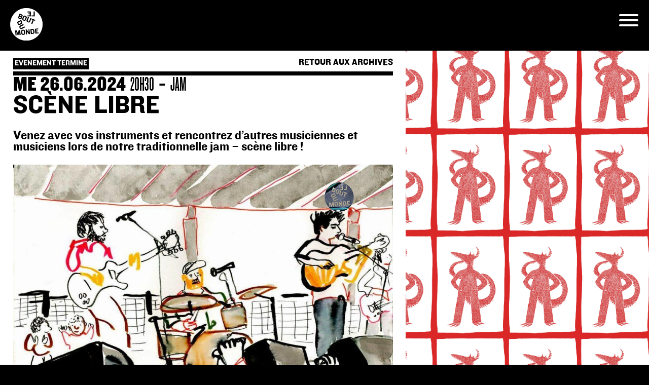

--- FILE ---
content_type: text/html; charset=UTF-8
request_url: https://www.leboutdumonde.ch/evenements/scene-libre-17/
body_size: 13774
content:
<!doctype html><html
lang="fr-FR"><head><meta
charset="UTF-8"><meta
name="viewport" content="width=device-width, initial-scale=1"><link
rel="profile" href="https://gmpg.org/xfn/11"><meta
name='robots' content='index, follow, max-image-preview:large, max-snippet:-1, max-video-preview:-1' /><style>img:is([sizes="auto" i],[sizes^="auto," i]){contain-intrinsic-size:3000px 1500px}</style><title>scène libre - Le Bout du monde : Bistrot, concerts et animations à Vevey</title><meta
name="description" content="Venez avec vos instruments et rencontrez d’autres musiciennes et musiciens lors de notre traditionnelle jam – scène libre !" /><link
rel="canonical" href="https://www.leboutdumonde.ch/evenements/scene-libre-17/" /><meta
property="og:locale" content="fr_FR" /><meta
property="og:type" content="article" /><meta
property="og:title" content="scène libre - Le Bout du monde : Bistrot, concerts et animations à Vevey" /><meta
property="og:description" content="Venez avec vos instruments et rencontrez d’autres musiciennes et musiciens lors de notre traditionnelle jam – scène libre !" /><meta
property="og:url" content="https://www.leboutdumonde.ch/evenements/scene-libre-17/" /><meta
property="og:site_name" content="Le Bout du monde : Bistrot, concerts et animations à Vevey" /><meta
property="article:modified_time" content="2024-06-12T14:41:53+00:00" /><meta
property="og:image" content="https://www.leboutdumonde.ch/wp-content/uploads/2024/05/Design-sans-titre-3-1024x781.png" /><meta
property="og:image:width" content="1024" /><meta
property="og:image:height" content="781" /><meta
property="og:image:type" content="image/png" /><meta
name="twitter:card" content="summary_large_image" /><meta
name="twitter:label1" content="Durée de lecture estimée" /><meta
name="twitter:data1" content="1 minute" /> <script type="application/ld+json" class="yoast-schema-graph">{"@context":"https://schema.org","@graph":[{"@type":"WebPage","@id":"https://www.leboutdumonde.ch/evenements/scene-libre-17/","url":"https://www.leboutdumonde.ch/evenements/scene-libre-17/","name":"scène libre - Le Bout du monde : Bistrot, concerts et animations à Vevey","isPartOf":{"@id":"https://www.leboutdumonde.ch/#website"},"primaryImageOfPage":{"@id":"https://www.leboutdumonde.ch/evenements/scene-libre-17/#primaryimage"},"image":{"@id":"https://www.leboutdumonde.ch/evenements/scene-libre-17/#primaryimage"},"thumbnailUrl":"https://www.leboutdumonde.ch/wp-content/uploads/2024/05/Design-sans-titre-3.png","datePublished":"2024-05-21T10:40:40+00:00","dateModified":"2024-06-12T14:41:53+00:00","description":"Venez avec vos instruments et rencontrez d’autres musiciennes et musiciens lors de notre traditionnelle jam – scène libre !","breadcrumb":{"@id":"https://www.leboutdumonde.ch/evenements/scene-libre-17/#breadcrumb"},"inLanguage":"fr-FR","potentialAction":[{"@type":"ReadAction","target":["https://www.leboutdumonde.ch/evenements/scene-libre-17/"]}]},{"@type":"ImageObject","inLanguage":"fr-FR","@id":"https://www.leboutdumonde.ch/evenements/scene-libre-17/#primaryimage","url":"https://www.leboutdumonde.ch/wp-content/uploads/2024/05/Design-sans-titre-3.png","contentUrl":"https://www.leboutdumonde.ch/wp-content/uploads/2024/05/Design-sans-titre-3.png","width":2482,"height":1892,"caption":"Design Sans Titre (3)"},{"@type":"BreadcrumbList","@id":"https://www.leboutdumonde.ch/evenements/scene-libre-17/#breadcrumb","itemListElement":[{"@type":"ListItem","position":1,"name":"Accueil","item":"https://www.leboutdumonde.ch/"},{"@type":"ListItem","position":2,"name":"scène libre"}]},{"@type":"WebSite","@id":"https://www.leboutdumonde.ch/#website","url":"https://www.leboutdumonde.ch/","name":"Le Bout du monde : Bistrot, concerts et animations à Vevey","description":"Bistrot, concerts et animations à Vevey. Grignoter de petites choses. Boire des bières régionales et belges choisies avec soin. Ouvert 7j/7","publisher":{"@id":"https://www.leboutdumonde.ch/#organization"},"potentialAction":[{"@type":"SearchAction","target":{"@type":"EntryPoint","urlTemplate":"https://www.leboutdumonde.ch/?s={search_term_string}"},"query-input":{"@type":"PropertyValueSpecification","valueRequired":true,"valueName":"search_term_string"}}],"inLanguage":"fr-FR"},{"@type":"Organization","@id":"https://www.leboutdumonde.ch/#organization","name":"bar-scène Le Bout du Monde, Vevey","url":"https://www.leboutdumonde.ch/","logo":{"@type":"ImageObject","inLanguage":"fr-FR","@id":"https://www.leboutdumonde.ch/#/schema/logo/image/","url":"https://www.leboutdumonde.ch/wp-content/uploads/2022/10/BDM_logo_1.jpg","contentUrl":"https://www.leboutdumonde.ch/wp-content/uploads/2022/10/BDM_logo_1.jpg","width":591,"height":591,"caption":"bar-scène Le Bout du Monde, Vevey"},"image":{"@id":"https://www.leboutdumonde.ch/#/schema/logo/image/"}}]}</script> <link
rel='dns-prefetch' href='//cdn.jsdelivr.net' /><link
rel='dns-prefetch' href='//unpkg.com' /><style id='classic-theme-styles-inline-css'>
/*! This file is auto-generated */
.wp-block-button__link{color:#fff;background-color:#32373c;border-radius:9999px;box-shadow:none;text-decoration:none;padding:calc(.667em + 2px) calc(1.333em + 2px);font-size:1.125em}.wp-block-file__button{background:#32373c;color:#fff;text-decoration:none}</style><style id='global-styles-inline-css'>:root{--wp--preset--aspect-ratio--square:1;--wp--preset--aspect-ratio--4-3:4/3;--wp--preset--aspect-ratio--3-4:3/4;--wp--preset--aspect-ratio--3-2:3/2;--wp--preset--aspect-ratio--2-3:2/3;--wp--preset--aspect-ratio--16-9:16/9;--wp--preset--aspect-ratio--9-16:9/16;--wp--preset--color--black:#000000;--wp--preset--color--cyan-bluish-gray:#abb8c3;--wp--preset--color--white:#ffffff;--wp--preset--color--pale-pink:#f78da7;--wp--preset--color--vivid-red:#cf2e2e;--wp--preset--color--luminous-vivid-orange:#ff6900;--wp--preset--color--luminous-vivid-amber:#fcb900;--wp--preset--color--light-green-cyan:#7bdcb5;--wp--preset--color--vivid-green-cyan:#00d084;--wp--preset--color--pale-cyan-blue:#8ed1fc;--wp--preset--color--vivid-cyan-blue:#0693e3;--wp--preset--color--vivid-purple:#9b51e0;--wp--preset--color--b:#000000;--wp--preset--color--w:#ffffff;--wp--preset--color--dark-gray:#494949;--wp--preset--color--brown:#886340;--wp--preset--color--brown-2:#8a4c27;--wp--preset--color--yellow:#f6de3a;--wp--preset--color--yellow-2:#ffdb16;--wp--preset--color--crystal:#a6d2d3;--wp--preset--gradient--vivid-cyan-blue-to-vivid-purple:linear-gradient(135deg,rgba(6,147,227,1) 0%,rgb(155,81,224) 100%);--wp--preset--gradient--light-green-cyan-to-vivid-green-cyan:linear-gradient(135deg,rgb(122,220,180) 0%,rgb(0,208,130) 100%);--wp--preset--gradient--luminous-vivid-amber-to-luminous-vivid-orange:linear-gradient(135deg,rgba(252,185,0,1) 0%,rgba(255,105,0,1) 100%);--wp--preset--gradient--luminous-vivid-orange-to-vivid-red:linear-gradient(135deg,rgba(255,105,0,1) 0%,rgb(207,46,46) 100%);--wp--preset--gradient--very-light-gray-to-cyan-bluish-gray:linear-gradient(135deg,rgb(238,238,238) 0%,rgb(169,184,195) 100%);--wp--preset--gradient--cool-to-warm-spectrum:linear-gradient(135deg,rgb(74,234,220) 0%,rgb(151,120,209) 20%,rgb(207,42,186) 40%,rgb(238,44,130) 60%,rgb(251,105,98) 80%,rgb(254,248,76) 100%);--wp--preset--gradient--blush-light-purple:linear-gradient(135deg,rgb(255,206,236) 0%,rgb(152,150,240) 100%);--wp--preset--gradient--blush-bordeaux:linear-gradient(135deg,rgb(254,205,165) 0%,rgb(254,45,45) 50%,rgb(107,0,62) 100%);--wp--preset--gradient--luminous-dusk:linear-gradient(135deg,rgb(255,203,112) 0%,rgb(199,81,192) 50%,rgb(65,88,208) 100%);--wp--preset--gradient--pale-ocean:linear-gradient(135deg,rgb(255,245,203) 0%,rgb(182,227,212) 50%,rgb(51,167,181) 100%);--wp--preset--gradient--electric-grass:linear-gradient(135deg,rgb(202,248,128) 0%,rgb(113,206,126) 100%);--wp--preset--gradient--midnight:linear-gradient(135deg,rgb(2,3,129) 0%,rgb(40,116,252) 100%);--wp--preset--font-size--small:13px;--wp--preset--font-size--medium:20px;--wp--preset--font-size--large:36px;--wp--preset--font-size--x-large:42px;--wp--preset--spacing--20:0.44rem;--wp--preset--spacing--30:0.67rem;--wp--preset--spacing--40:1rem;--wp--preset--spacing--50:1.5rem;--wp--preset--spacing--60:2.25rem;--wp--preset--spacing--70:3.38rem;--wp--preset--spacing--80:5.06rem;--wp--preset--shadow--natural:6px 6px 9px rgba(0, 0, 0, 0.2);--wp--preset--shadow--deep:12px 12px 50px rgba(0, 0, 0, 0.4);--wp--preset--shadow--sharp:6px 6px 0px rgba(0, 0, 0, 0.2);--wp--preset--shadow--outlined:6px 6px 0px -3px rgba(255, 255, 255, 1), 6px 6px rgba(0, 0, 0, 1);--wp--preset--shadow--crisp:6px 6px 0px rgba(0, 0, 0, 1)}:where(.is-layout-flex){gap:.5em}:where(.is-layout-grid){gap:.5em}body .is-layout-flex{display:flex}.is-layout-flex{flex-wrap:wrap;align-items:center}.is-layout-flex>:is(*,div){margin:0}body .is-layout-grid{display:grid}.is-layout-grid>:is(*,div){margin:0}:where(.wp-block-columns.is-layout-flex){gap:2em}:where(.wp-block-columns.is-layout-grid){gap:2em}:where(.wp-block-post-template.is-layout-flex){gap:1.25em}:where(.wp-block-post-template.is-layout-grid){gap:1.25em}.has-black-color{color:var(--wp--preset--color--black)!important}.has-cyan-bluish-gray-color{color:var(--wp--preset--color--cyan-bluish-gray)!important}.has-white-color{color:var(--wp--preset--color--white)!important}.has-pale-pink-color{color:var(--wp--preset--color--pale-pink)!important}.has-vivid-red-color{color:var(--wp--preset--color--vivid-red)!important}.has-luminous-vivid-orange-color{color:var(--wp--preset--color--luminous-vivid-orange)!important}.has-luminous-vivid-amber-color{color:var(--wp--preset--color--luminous-vivid-amber)!important}.has-light-green-cyan-color{color:var(--wp--preset--color--light-green-cyan)!important}.has-vivid-green-cyan-color{color:var(--wp--preset--color--vivid-green-cyan)!important}.has-pale-cyan-blue-color{color:var(--wp--preset--color--pale-cyan-blue)!important}.has-vivid-cyan-blue-color{color:var(--wp--preset--color--vivid-cyan-blue)!important}.has-vivid-purple-color{color:var(--wp--preset--color--vivid-purple)!important}.has-black-background-color{background-color:var(--wp--preset--color--black)!important}.has-cyan-bluish-gray-background-color{background-color:var(--wp--preset--color--cyan-bluish-gray)!important}.has-white-background-color{background-color:var(--wp--preset--color--white)!important}.has-pale-pink-background-color{background-color:var(--wp--preset--color--pale-pink)!important}.has-vivid-red-background-color{background-color:var(--wp--preset--color--vivid-red)!important}.has-luminous-vivid-orange-background-color{background-color:var(--wp--preset--color--luminous-vivid-orange)!important}.has-luminous-vivid-amber-background-color{background-color:var(--wp--preset--color--luminous-vivid-amber)!important}.has-light-green-cyan-background-color{background-color:var(--wp--preset--color--light-green-cyan)!important}.has-vivid-green-cyan-background-color{background-color:var(--wp--preset--color--vivid-green-cyan)!important}.has-pale-cyan-blue-background-color{background-color:var(--wp--preset--color--pale-cyan-blue)!important}.has-vivid-cyan-blue-background-color{background-color:var(--wp--preset--color--vivid-cyan-blue)!important}.has-vivid-purple-background-color{background-color:var(--wp--preset--color--vivid-purple)!important}.has-black-border-color{border-color:var(--wp--preset--color--black)!important}.has-cyan-bluish-gray-border-color{border-color:var(--wp--preset--color--cyan-bluish-gray)!important}.has-white-border-color{border-color:var(--wp--preset--color--white)!important}.has-pale-pink-border-color{border-color:var(--wp--preset--color--pale-pink)!important}.has-vivid-red-border-color{border-color:var(--wp--preset--color--vivid-red)!important}.has-luminous-vivid-orange-border-color{border-color:var(--wp--preset--color--luminous-vivid-orange)!important}.has-luminous-vivid-amber-border-color{border-color:var(--wp--preset--color--luminous-vivid-amber)!important}.has-light-green-cyan-border-color{border-color:var(--wp--preset--color--light-green-cyan)!important}.has-vivid-green-cyan-border-color{border-color:var(--wp--preset--color--vivid-green-cyan)!important}.has-pale-cyan-blue-border-color{border-color:var(--wp--preset--color--pale-cyan-blue)!important}.has-vivid-cyan-blue-border-color{border-color:var(--wp--preset--color--vivid-cyan-blue)!important}.has-vivid-purple-border-color{border-color:var(--wp--preset--color--vivid-purple)!important}.has-vivid-cyan-blue-to-vivid-purple-gradient-background{background:var(--wp--preset--gradient--vivid-cyan-blue-to-vivid-purple)!important}.has-light-green-cyan-to-vivid-green-cyan-gradient-background{background:var(--wp--preset--gradient--light-green-cyan-to-vivid-green-cyan)!important}.has-luminous-vivid-amber-to-luminous-vivid-orange-gradient-background{background:var(--wp--preset--gradient--luminous-vivid-amber-to-luminous-vivid-orange)!important}.has-luminous-vivid-orange-to-vivid-red-gradient-background{background:var(--wp--preset--gradient--luminous-vivid-orange-to-vivid-red)!important}.has-very-light-gray-to-cyan-bluish-gray-gradient-background{background:var(--wp--preset--gradient--very-light-gray-to-cyan-bluish-gray)!important}.has-cool-to-warm-spectrum-gradient-background{background:var(--wp--preset--gradient--cool-to-warm-spectrum)!important}.has-blush-light-purple-gradient-background{background:var(--wp--preset--gradient--blush-light-purple)!important}.has-blush-bordeaux-gradient-background{background:var(--wp--preset--gradient--blush-bordeaux)!important}.has-luminous-dusk-gradient-background{background:var(--wp--preset--gradient--luminous-dusk)!important}.has-pale-ocean-gradient-background{background:var(--wp--preset--gradient--pale-ocean)!important}.has-electric-grass-gradient-background{background:var(--wp--preset--gradient--electric-grass)!important}.has-midnight-gradient-background{background:var(--wp--preset--gradient--midnight)!important}.has-small-font-size{font-size:var(--wp--preset--font-size--small)!important}.has-medium-font-size{font-size:var(--wp--preset--font-size--medium)!important}.has-large-font-size{font-size:var(--wp--preset--font-size--large)!important}.has-x-large-font-size{font-size:var(--wp--preset--font-size--x-large)!important}:where(.wp-block-post-template.is-layout-flex){gap:1.25em}:where(.wp-block-post-template.is-layout-grid){gap:1.25em}:where(.wp-block-columns.is-layout-flex){gap:2em}:where(.wp-block-columns.is-layout-grid){gap:2em}:root :where(.wp-block-pullquote){font-size:1.5em;line-height:1.6}</style><style class="optimize_css_2" type="text/css" media="all">.pswp{--pswp-bg:#000;--pswp-placeholder-bg:#222;--pswp-root-z-index:100000;--pswp-preloader-color:rgba(79, 79, 79, 0.4);--pswp-preloader-color-secondary:rgba(255, 255, 255, 0.9);--pswp-icon-color:#fff;--pswp-icon-color-secondary:#4f4f4f;--pswp-icon-stroke-color:#4f4f4f;--pswp-icon-stroke-width:2px;--pswp-error-text-color:var(--pswp-icon-color)}.pswp{position:fixed;top:0;left:0;width:100%;height:100%;z-index:var(--pswp-root-z-index);display:none;touch-action:none;outline:0;opacity:.003;contain:layout style size;-webkit-tap-highlight-color:#fff0}.pswp:focus{outline:0}.pswp *{box-sizing:border-box}.pswp img{max-width:none}.pswp--open{display:block}.pswp,.pswp__bg{transform:translateZ(0);will-change:opacity}.pswp__bg{opacity:.005;background:var(--pswp-bg)}.pswp,.pswp__scroll-wrap{overflow:hidden}.pswp__scroll-wrap,.pswp__bg,.pswp__container,.pswp__item,.pswp__content,.pswp__img,.pswp__zoom-wrap{position:absolute;top:0;left:0;width:100%;height:100%}.pswp__img,.pswp__zoom-wrap{width:auto;height:auto}.pswp--click-to-zoom.pswp--zoom-allowed .pswp__img{cursor:-webkit-zoom-in;cursor:-moz-zoom-in;cursor:zoom-in}.pswp--click-to-zoom.pswp--zoomed-in .pswp__img{cursor:move;cursor:-webkit-grab;cursor:-moz-grab;cursor:grab}.pswp--click-to-zoom.pswp--zoomed-in .pswp__img:active{cursor:-webkit-grabbing;cursor:-moz-grabbing;cursor:grabbing}.pswp--no-mouse-drag.pswp--zoomed-in .pswp__img,.pswp--no-mouse-drag.pswp--zoomed-in .pswp__img:active,.pswp__img{cursor:-webkit-zoom-out;cursor:-moz-zoom-out;cursor:zoom-out}.pswp__container,.pswp__img,.pswp__button,.pswp__counter{-webkit-user-select:none;-moz-user-select:none;-ms-user-select:none;user-select:none}.pswp__item{z-index:1;overflow:hidden}.pswp__hidden{display:none!important}.pswp__content{pointer-events:none}.pswp__content>*{pointer-events:auto}.pswp__error-msg-container{display:grid}.pswp__error-msg{margin:auto;font-size:1em;line-height:1;color:var(--pswp-error-text-color)}.pswp .pswp__hide-on-close{opacity:.005;will-change:opacity;transition:opacity var(--pswp-transition-duration) cubic-bezier(.4,0,.22,1);z-index:10}.pswp--ui-visible .pswp__hide-on-close{opacity:1}.pswp__button{position:relative;display:block;width:50px;height:60px;padding:0;margin:0;overflow:hidden;cursor:pointer;background:none;border:0;box-shadow:none;opacity:.85;-webkit-appearance:none;-webkit-touch-callout:none}.pswp--ui-visible .pswp__button:hover,.pswp--ui-visible .pswp__button:active,.pswp--ui-visible .pswp__button:focus{transition:none;padding:0;background:none;border:0;box-shadow:none;opacity:1}.pswp__button:disabled{opacity:.3;cursor:auto}.pswp__icn{fill:var(--pswp-icon-color);color:var(--pswp-icon-color-secondary)}.pswp__icn{position:absolute;top:14px;left:9px;width:32px;height:32px;overflow:hidden;pointer-events:none}.pswp__icn-shadow{stroke:var(--pswp-icon-stroke-color);stroke-width:var(--pswp-icon-stroke-width);fill:none}.pswp__icn:focus{outline:0}div.pswp__img--placeholder,.pswp__img--with-bg{background:var(--pswp-placeholder-bg)}.pswp__top-bar{position:absolute;left:0;top:0;width:100%;height:60px;display:flex;flex-direction:row;justify-content:flex-end;z-index:10;pointer-events:none!important}.pswp__top-bar>*{pointer-events:auto;will-change:opacity}.pswp__button--close{margin-right:6px}.pswp__button--arrow{position:absolute;top:0;width:75px;height:100px;top:50%;margin-top:-50px}.pswp__button--arrow:disabled{display:none;cursor:default}.pswp__button--arrow .pswp__icn{top:50%;margin-top:-30px;width:60px;height:60px;background:none;border-radius:0}.pswp--one-slide .pswp__button--arrow{display:none}.pswp--touch .pswp__button--arrow{visibility:hidden}.pswp--has_mouse .pswp__button--arrow{visibility:visible}.pswp__button--arrow--prev{right:auto;left:0}.pswp__button--arrow--next{right:0}.pswp__button--arrow--next .pswp__icn{left:auto;right:14px;transform:scale(-1,1)}.pswp__button--zoom{display:none}.pswp--zoom-allowed .pswp__button--zoom{display:block}.pswp--zoomed-in .pswp__zoom-icn-bar-v{display:none}.pswp__preloader{position:relative;overflow:hidden;width:50px;height:60px;margin-right:auto}.pswp__preloader .pswp__icn{opacity:0;transition:opacity 0.2s linear;animation:pswp-clockwise 600ms linear infinite}.pswp__preloader--active .pswp__icn{opacity:.85}@keyframes pswp-clockwise{0%{transform:rotate(0deg)}100%{transform:rotate(360deg)}}.pswp__counter{height:30px;margin:15px 0 0 20px;font-size:14px;line-height:30px;color:var(--pswp-icon-color);text-shadow:1px 1px 3px var(--pswp-icon-color-secondary);opacity:.85}.pswp--one-slide .pswp__counter{display:none}.pswp__dynamic-caption{color:#ccc;position:absolute;width:100%;left:0;top:0;transition:opacity 120ms linear!important;line-height:1.5em}.pswp__dynamic-caption--aside,.pswp__dynamic-caption--below{opacity:1!important}.pswp-caption-content{display:none}.pswp__dynamic-caption a{color:#ccc}.pswp__dynamic-caption--faded{opacity:0!important}.pswp__dynamic-caption--aside{width:auto;max-width:300px;padding:20px 15px 20px 20px;margin-top:70px}.pswp__dynamic-caption--below{width:auto;max-width:700px;padding:15px 0 0}.pswp__dynamic-caption--on-hor-edge{padding-left:15px;padding-right:15px}.pswp__dynamic-caption--mobile{width:100%;top:auto;right:0;bottom:0;background:rgb(0 0 0 / .5);padding:10px 15px}.pswp__caption,.pswp__caption__exif{padding-bottom:.5em}.pswp__caption__exif_camera{padding-left:1.5em;padding-right:.5em;white-space:nowrap;background-position:0 center;background-repeat:no-repeat;background-size:1.2em 1.2em;background-image:url([data-uri])}.pswp__caption__exif_lens{padding-left:1.5em;padding-right:.5em;white-space:nowrap;background-position:0 center;background-repeat:no-repeat;background-size:1.2em 1.2em;background-image:url([data-uri])}.pswp__caption__exif_focal{padding-left:1.5em;padding-right:.5em;white-space:nowrap;background-position:0 center;background-repeat:no-repeat;background-size:1.2em 1.2em;background-image:url([data-uri])}.pswp__caption__exif_shutter{padding-left:1.5em;padding-right:.5em;white-space:nowrap;background-position:0 center;background-repeat:no-repeat;background-size:1.2em 1.2em;background-image:url([data-uri])}.pswp__caption__exif_fstop{padding-left:1.5em;padding-right:.5em;white-space:nowrap;background-position:0 center;background-repeat:no-repeat;background-size:1.2em 1.2em;background-image:url([data-uri])}.pswp__caption__exif_iso{padding-left:1.5em;padding-right:.5em;white-space:nowrap;background-position:0 center;background-repeat:no-repeat;background-size:1.2em 1.2em;background-image:url([data-uri])}.pswp__caption__exif_datetime{padding-left:1.5em;white-space:nowrap;background-position:0 center;background-repeat:no-repeat;background-size:1.2em 1.2em;background-image:url([data-uri])}.pswp__dynamic-caption--overlay{position:absolute!important;bottom:0;top:initial;text-align:center;background:rgb(0 0 0 / .7);padding-top:.5em}</style><style class="optimize_css_2" type="text/css" media="all">@font-face{font-family:'Knockout';src:url(https://www.leboutdumonde.ch/wp-content/themes/bdm22/assets/fonts/Knockout-HTF51-Middleweight.woff2) format('woff2'),url(https://www.leboutdumonde.ch/wp-content/themes/bdm22/assets/fonts/Knockout-HTF51-Middleweight.woff) format('woff');font-weight:400;font-style:normal;font-display:swap}@font-face{font-family:'Knockout-HTF46';src:url(https://www.leboutdumonde.ch/wp-content/themes/bdm22/assets/fonts/Knockout-HTF46-Flyweight.woff2) format('woff2'),url(https://www.leboutdumonde.ch/wp-content/themes/bdm22/assets/fonts/Knockout-HTF46-Flyweight.woff) format('woff');font-weight:400;font-style:normal;font-display:swap}@font-face{font-family:'Knockout-HTF70';src:url(https://www.leboutdumonde.ch/wp-content/themes/bdm22/assets/fonts/Knockout-HTF70-FullWelterwt.woff2) format('woff2'),url(https://www.leboutdumonde.ch/wp-content/themes/bdm22/assets/fonts/Knockout-HTF70-FullWelterwt.woff) format('woff');font-weight:900;font-style:normal;font-display:swap}@font-face{font-family:'icomoon';src:url(https://www.leboutdumonde.ch/wp-content/themes/bdm22/assets/fonts/icomoon.eot#1760451210);src:url(https://www.leboutdumonde.ch/wp-content/themes/bdm22/assets/fonts/icomoon.eot#1760451210) format('embedded-opentype'),url(https://www.leboutdumonde.ch/wp-content/themes/bdm22/assets/fonts/icomoon.ttf#1760451210) format('truetype'),url(https://www.leboutdumonde.ch/wp-content/themes/bdm22/assets/fonts/icomoon.woff#1760451210) format('woff'),url(https://www.leboutdumonde.ch/wp-content/themes/bdm22/assets/fonts/icomoon.svg?enmk86#icomoon) format('svg');font-weight:400;font-style:normal;font-display:block}[class^="icon-"]>span,[class*=" icon-"]>span{display:none}[class^="icon-"],[class*=" icon-"]{font-family:'icomoon'!important;speak:never;font-style:normal;font-weight:400;font-variant:normal;text-transform:none;line-height:1;-webkit-font-smoothing:antialiased;-moz-osx-font-smoothing:grayscale}.icon-facebook:before{content:"\ea91"}.icon-instagram:before{content:"\ea92"}.icon-whatsapp:before{content:"\ea93"}.icon-spotify:before{content:"\ea94"}.icon-telegram:before{content:"\ea95"}.icon-twitter:before{content:"\ea96"}.icon-youtube:before{content:"\ea9d"}.icon-vimeo:before{content:"\eaa0"}</style><link
rel='stylesheet' id='wpo_min-header-0-css' href='https://www.leboutdumonde.ch/wp-content/cache/wpo-minify/1760451210/assets/wpo-minify-header-2cef10ee.min.css' media='all' /><link
rel='stylesheet' id='flickity-css' href='https://unpkg.com/flickity@2/dist/flickity.min.css' media='all' /><link
rel='stylesheet' id='wpo_min-header-2-css' href='https://www.leboutdumonde.ch/wp-content/cache/wpo-minify/1760451210/assets/wpo-minify-header-99350e3a.min.css' media='all' /><link
rel='shortlink' href='https://www.leboutdumonde.ch/?p=1633' /><style type="text/css">.site-title a,.site-description{color:#fff}</style><style id="custom-background-css">body.custom-background{background-color:#000}</style><link
rel="icon" href="https://www.leboutdumonde.ch/wp-content/uploads/2025/06/cropped-cropped-BDM_logo_1-1-32x32.png" sizes="32x32" /><link
rel="icon" href="https://www.leboutdumonde.ch/wp-content/uploads/2025/06/cropped-cropped-BDM_logo_1-1-192x192.png" sizes="192x192" /><link
rel="apple-touch-icon" href="https://www.leboutdumonde.ch/wp-content/uploads/2025/06/cropped-cropped-BDM_logo_1-1-180x180.png" /><meta
name="msapplication-TileImage" content="https://www.leboutdumonde.ch/wp-content/uploads/2025/06/cropped-cropped-BDM_logo_1-1-270x270.png" /></head><body
class="wp-singular evenements-template-default single single-evenements custom-background wp-custom-logo wp-theme-bdm22 evenements scene-libre-17">
<a
class="skip-link screen-reader-text" href="#primary">Skip to content</a><header
id="masthead" class="site-header"><div
class="site-branding">
<a
href="https://www.leboutdumonde.ch/" class="custom-logo-link" rel="home"><img
width="511" height="511" src="https://www.leboutdumonde.ch/wp-content/uploads/2022/02/cropped-le-bout-du-monde-logo-white-1.png" class="custom-logo" alt="Le Bout Du Monde Logo" decoding="async" fetchpriority="high" srcset="https://www.leboutdumonde.ch/wp-content/uploads/2022/02/cropped-le-bout-du-monde-logo-white-1.png 511w, https://www.leboutdumonde.ch/wp-content/uploads/2022/02/cropped-le-bout-du-monde-logo-white-1-300x300.png 300w, https://www.leboutdumonde.ch/wp-content/uploads/2022/02/cropped-le-bout-du-monde-logo-white-1-150x150.png 150w, https://www.leboutdumonde.ch/wp-content/uploads/2022/02/cropped-le-bout-du-monde-logo-white-1-500x500.png 500w" sizes="(max-width: 511px) 100vw, 511px" /></a><p
class="site-title"><a
href="https://www.leboutdumonde.ch/" rel="home">Le Bout du monde : Bistrot, concerts et animations à Vevey</a></p><p
class="site-description">Bistrot, concerts et animations à Vevey. Grignoter de petites choses. Boire des bières régionales et belges choisies avec soin. Ouvert 7j/7</p></div>
<button
class="menu-toggle" aria-controls="primary-menu" aria-expanded="false"><span></span><span></span><span></span><small>menu</small></button><nav
id="site-navigation" class="main-navigation">
<a
href="https://www.leboutdumonde.ch/" rel="home"><img
src="https://www.leboutdumonde.ch/wp-content/themes/bdm22/assets/img/le-bout-du-monde-vevey-logo.svg" alt="Le Bout du monde : Bistrot, concerts et animations à Vevey"></a><div
class="menus-container"><ul
id="primary-menu" class="menu"><li
data-id="117" class="le-bistrot"  data-bg="https://www.leboutdumonde.ch/wp-content/uploads/2025/06/Illustration_sans_titre-10-pdf-724x1024.jpg"><a
href="https://www.leboutdumonde.ch/">Actualités</a></li><li
data-id="2" class="programme"  data-bg="https://www.leboutdumonde.ch/wp-content/uploads/2025/06/Illustration_sans_titre-7-1-pdf-724x1024.jpg"><a
href="https://www.leboutdumonde.ch/programme/">Programme</a></li><li
data-id="7" class="presentation"  data-bg="https://www.leboutdumonde.ch/wp-content/uploads/2025/06/Illustration_sans_titre-8-1-pdf-724x1024.jpg"><a
href="https://www.leboutdumonde.ch/presentation/">Bar-Scène</a></li><li
data-id="241" class="association"  data-bg="https://www.leboutdumonde.ch/wp-content/uploads/2022/05/Capture-décran-2022-05-11-à-18.45.41-812x1024.png"><a
href="https://www.leboutdumonde.ch/association/">L’association</a></li><li
data-id="1213" class="tikoso-et-autour-du-monde"  data-bg="https://www.leboutdumonde.ch/wp-content/uploads/2023/09/8d450e94-5b68-49ab-a193-188b18553756.png"><a
href="https://www.leboutdumonde.ch/tikoso-et-autour-du-monde/">TIKOSO ET AUTOUR DU MONDE</a></li><li
data-id="11" class="contact-pratiques"  data-bg="https://www.leboutdumonde.ch/wp-content/uploads/2025/06/Illustration_sans_titre-12-pdf-724x1024.jpg"><a
href="https://www.leboutdumonde.ch/contact-pratiques/">Contact-pratiques</a></li></ul><ul
id="secondary-menu" class="menu"><li
data-id="47" class="archives" ><a
href="https://www.leboutdumonde.ch/archives/">Archives</a></li><li
data-id="9" class="galerie"  data-bg="https://www.leboutdumonde.ch/wp-content/uploads/2022/02/tetes_o-1024x1024.png"><a
href="https://www.leboutdumonde.ch/galerie/">Galerie</a></li><li
data-id="91" class="benevoles"  data-bg="https://www.leboutdumonde.ch/wp-content/uploads/2022/02/bdm-team-819x1024.jpeg"><a
href="https://www.leboutdumonde.ch/benevoles/">Benevoles</a></li></ul><ul
id="social" class="menu"><li
class="le-bout-du-monde-vevey-sur-instagram"><a
href="https://www.instagram.com/leboutdumondevevey/" class="icon-instagram" ><span>Le bout du monde vevey sur instagram</span></a></li><li
class="le-bout-du-monde-vevey-sur-facebook"><a
href="https://www.facebook.com/leboutdumonde" class="icon-facebook" ><span>Le bout du monde vevey sur facebook</span></a></li></ul></div>
<span></span>
<span></span></nav></header><div
id="page" class="site"><main
id="primary" class="site-main"><article
id="post-1633" class="past post-1633 evenements type-evenements status-publish has-post-thumbnail hentry"><p
class="topLinks"><span
class="is_archive">Evenement termine</span><br><a
class="back2archives" href="https://www.leboutdumonde.ch/archives/">Retour aux archives</a><div><header
class="entry-header"><div
class="event_header"> <time
class="past" datetime="2024-06-26T23:59:59+00:00">me 26.06.2024</time> <span
class="hours">20h30</span> - <span
class="style">jam</span></div><h1 class="entry-title">scène libre</h1></header><div
class="entry-content"><p>Venez avec vos instruments et rencontrez d’autres musiciennes et musiciens lors de notre traditionnelle jam – scène libre !</p><figure
class="wp-block-image size-large"><img
decoding="async" width="1024" height="724" src="https://www.leboutdumonde.ch/wp-content/uploads/2024/05/scene-libre-1024x724.jpg" alt="Scene Libre " class="wp-image-1635" srcset="https://www.leboutdumonde.ch/wp-content/uploads/2024/05/scene-libre-1024x724.jpg 1024w, https://www.leboutdumonde.ch/wp-content/uploads/2024/05/scene-libre-300x212.jpg 300w, https://www.leboutdumonde.ch/wp-content/uploads/2024/05/scene-libre-768x543.jpg 768w, https://www.leboutdumonde.ch/wp-content/uploads/2024/05/scene-libre.jpg 1191w" sizes="(max-width: 1024px) 100vw, 1024px" /></figure></div></div></article><div
class="post-thumbnail patterned">
<img
width="1085" height="1536" src="https://www.leboutdumonde.ch/wp-content/uploads/2025/06/Illustration_sans_titre-7-1-pdf.jpg" class="attachment-1536x1536 size-1536x1536 wp-post-image" alt="" decoding="async" /></div><ul
class="timeline" data-flickity='{ "groupCells": true, "contain": true, "initialIndex": ".active","pageDots":false}'><li
class="evt"><a
href="https://www.leboutdumonde.ch/evenements/dj-set-fresmine-x-fellayette-x-mamix-little-joe/"><figure><img
width="150" height="150" src="https://www.leboutdumonde.ch/wp-content/uploads/2024/04/whisyk-jazz-150x150.jpeg" class="attachment-thumbnail size-thumbnail wp-post-image" alt="Whisyk Jazz" decoding="async" srcset="https://www.leboutdumonde.ch/wp-content/uploads/2024/04/whisyk-jazz-150x150.jpeg 150w, https://www.leboutdumonde.ch/wp-content/uploads/2024/04/whisyk-jazz-500x500.jpeg 500w" sizes="(max-width: 150px) 100vw, 150px" /></figure><div><strong>DJ SET &#8211; FRESMINE X FELLAYETTE X MA’MIX &amp; LITTLE JOE</strong> <span>sa  22.06.2024</span></div></a></li><li
class="evt active"><a
href="https://www.leboutdumonde.ch/evenements/scene-libre-17/"><figure><img
width="150" height="150" src="https://www.leboutdumonde.ch/wp-content/uploads/2024/05/Design-sans-titre-3-150x150.png" class="attachment-thumbnail size-thumbnail wp-post-image" alt="Design Sans Titre (3)" decoding="async" loading="lazy" srcset="https://www.leboutdumonde.ch/wp-content/uploads/2024/05/Design-sans-titre-3-150x150.png 150w, https://www.leboutdumonde.ch/wp-content/uploads/2024/05/Design-sans-titre-3-500x500.png 500w, https://www.leboutdumonde.ch/wp-content/uploads/2024/05/Design-sans-titre-3-1000x1000.png 1000w" sizes="auto, (max-width: 150px) 100vw, 150px" /></figure><div><strong>scène libre</strong> <span>me  26.06.2024</span></div></a></li><li
class="evt"><a
href="https://www.leboutdumonde.ch/evenements/blind-test-by-gregusto-sur-la-terrasse/"><figure><img
width="150" height="150" src="https://www.leboutdumonde.ch/wp-content/uploads/2023/04/Blind-Test-150x150.jpg" class="attachment-thumbnail size-thumbnail wp-post-image" alt="Blind Test" decoding="async" loading="lazy" srcset="https://www.leboutdumonde.ch/wp-content/uploads/2023/04/Blind-Test-150x150.jpg 150w, https://www.leboutdumonde.ch/wp-content/uploads/2023/04/Blind-Test-500x500.jpg 500w, https://www.leboutdumonde.ch/wp-content/uploads/2023/04/Blind-Test-1000x1000.jpg 1000w" sizes="auto, (max-width: 150px) 100vw, 150px" /></figure><div><strong>BLIND TEST BY GREGUSTO SUR LA TERRASSE</strong> <span>ve  28.06.2024</span></div></a></li></ul></main><footer
id="colophon" class="site-footer"><div
class="site-info"><div
id="block-9" class="widget widget_block"><div
class="wp-block-group is-layout-flex wp-block-group-is-layout-flex"><div
class="wp-block-group"><div
class="wp-block-group__inner-container is-layout-flow wp-block-group-is-layout-flow"><p>BAR-SCÈNE <br>LE BOUT DU MONDE <br>RUE D’ITALIE 24<br>CH - 1800 VEVEY <br>+41(0)21 921 40 04</p></div></div><div
class="wp-block-group"><div
class="wp-block-group__inner-container is-layout-flow wp-block-group-is-layout-flow"><p
id="informations-generales">INFORMATIONS GENERALES</p><p><span
id="obf_8151278"><script>document.getElementById("obf_8151278").innerHTML="<n uers=\"znvygb:vasb@yrobhgqhzbaqr.pu\" gnetrg=\"_oynax\">vasb@yrobhgqhzbaqr.pu</n>".replace(/[a-zA-Z]/g,function(c){return String.fromCharCode((c<="Z"?90:122)>=(c=c.charCodeAt(0)+13)?c:c-26)})</script></span></p><p><ul
id="social_links" class="social"><li
class="le-bout-du-monde-vevey-sur-instagram"><a
href="https://www.instagram.com/leboutdumondevevey/" class="icon-instagram" ><span>Le bout du monde vevey sur instagram</span></a></li><li
class="le-bout-du-monde-vevey-sur-facebook"><a
href="https://www.facebook.com/leboutdumonde" class="icon-facebook" ><span>Le bout du monde vevey sur facebook</span></a></li></ul></p><p
class="has-small-font-size"><a
href="https://www.leboutdumonde.ch/politique-de-confidentialite/" data-type="page" data-id="3">protection des données</a></p></div></div></div></div><div
id="block-10" class="widget widget_block widget_text"><p
class="has-text-align-right impressum">graphisme : <a
href="https://www.instagram.com/seum.flem/" data-type="link" data-id="https://www.instagram.com/seum.flem/">Louanne</a><br>site internet : <a
href="https://sirup.org" target="_blank" rel="noreferrer noopener">sirup</a></p></div></div></footer></div> <script type="speculationrules">
{"prefetch":[{"source":"document","where":{"and":[{"href_matches":"\/*"},{"not":{"href_matches":["\/wp-*.php","\/wp-admin\/*","\/wp-content\/uploads\/*","\/wp-content\/*","\/wp-content\/plugins\/*","\/wp-content\/themes\/bdm22\/*","\/*\\?(.+)"]}},{"not":{"selector_matches":"a[rel~=\"nofollow\"]"}},{"not":{"selector_matches":".no-prefetch, .no-prefetch a"}}]},"eagerness":"conservative"}]}
</script> <script id="wpo_min-footer-0-js-extra">var lbwpsOptions={"label_facebook":"Partager sur Facebook","label_twitter":"Tweet","label_pinterest":"\u00c9pinglez-le","label_download":"T\u00e9l\u00e9charger l'image","label_copyurl":"Copier l'URL de l'image","label_ui_close":"Fermer [Esc]","label_ui_zoom":"Zoom","label_ui_prev":"Pr\u00e9c\u00e9dent [\u2190]","label_ui_next":"Suivant [\u2192]","label_ui_error":"L'image ne peut pas \u00eatre charg\u00e9e","label_ui_fullscreen":"Passer en plein \u00e9cran [F]","share_facebook":"1","share_twitter":"1","share_pinterest":"1","share_download":"1","share_direct":"0","share_copyurl":"0","close_on_drag":"1","history":"1","show_counter":"1","show_fullscreen":"1","show_zoom":"1","show_caption":"1","loop":"1","pinchtoclose":"1","taptotoggle":"1","close_on_click":"1","fulldesktop":"0","use_alt":"0","usecaption":"1","desktop_slider":"1","share_custom_label":"","share_custom_link":"","wheelmode":"close","spacing":"12","idletime":"4000","hide_scrollbars":"1","caption_type":"overlay","bg_opacity":"100","padding_left":"0","padding_top":"0","padding_right":"0","padding_bottom":"0"}</script> <script src="https://www.leboutdumonde.ch/wp-content/cache/wpo-minify/1760451210/assets/wpo-minify-footer-8e9408e5.min.js" id="wpo_min-footer-0-js"></script> <script src="https://cdn.jsdelivr.net/combine/npm/flickity@2.2.2/dist/flickity.pkgd.min.js,npm/body-scroll-lock@4.0.0-beta.0,npm/animejs@3.2.1" id="all-js"></script> <script src="https://www.leboutdumonde.ch/wp-content/cache/wpo-minify/1760451210/assets/wpo-minify-footer-5091066c.min.js" id="wpo_min-footer-2-js"></script> <div
id="cursor">
<svg
xmlns="http://www.w3.org/2000/svg" viewBox="0 0 512 512"><path
fill="#fff" d="m191.6 367.4 2.3 27c.6 6.8 5 11.8 13.2 11s11.7-6.3 11-13.2l-2.2-27c-.6-7-5.2-12-13.3-11.2s-11.6 6.4-11 13.4m-22.2-158.6-42 21.6 5 9.7c3.7 7.5 9.4 9.5 16.5 5.8l20.3-10.4c7.2-3.7 9-9.4 5.1-17Zm-7-69.5-11.5-4.6-7.1 17.7 12 4.9c5 2 8 .3 9.4-3.3l2-5c1.8-4.4.2-7.6-4.8-9.7m14-14 2-4.7c1.5-3.7.6-7-4.5-9l-11.8-4.8-7.1 17.5 11.3 4.6c5 2 8.4.7 10.1-3.6m56.2 51.3 10-25c2.7-6.6.8-13-6.7-16.1s-13.2.3-15.9 6.9l-10 25c-2.5 6.4-.8 12.9 6.8 16s13.2-.4 15.8-6.8m131 200.7-2-22.9c-.7-8-5.3-11.9-13.6-11.1l-10.8 1 4.1 47.3 10.8-1c8.3-.7 12.2-5.2 11.5-13.3m47.8-11 1.6 18.2 33.1-2.9 1.3 15.5-51.4 4.5-6.7-76.9 51.5-4.5 1.3 14.9L409 338l1.4 16.3 23.2-2 1 12ZM380 353.5l2 22.4c1.3 15.8-7 27.7-27.4 29.5l-30.4 2.7-6.7-76.9 30.5-2.7c20.3-1.8 30.6 9.2 32 25M395.7 187l-5.6 14-19-7.7-23 57.5-17-7 23-57.4-19-7.7 5.7-14Zm-8.9-55.5h-51.5V116h33.2V54.2h18.4Zm-68 24L335 162l-20 50.2c-5.4 13.4-19.4 19.4-37 12.2-17.3-7-23.9-21.2-18.4-34.8l20-50.1 17.3 7-19.8 49.5c-2.6 6.3-.4 11.7 6.8 14.7s12.5.5 15-5.8Zm6.6-24h-51.6v-15.6H307V97.5h-23.2v-12H307V69.1h-33.2v-15h51.6Zm-83.9-9.7c17.7 7.2 24.2 22.5 18.1 37.6l-9.3 23.4c-6 15-21.4 21.7-39 14.5S187 174.5 193 159.4l9.4-23.4c6-15.1 21.4-21.5 39.1-14.3m-46 3.5-1.6 4c-2.7 6.9-8.4 11.2-17 9.3 8 5.2 9.1 12.2 6.5 18.8l-2.1 5.3c-4.3 10.7-14.4 14.2-27.6 8.8l-32.2-13.1 28.7-71.5L182 99.7c13.2 5.4 17.7 15 13.5 25.5M106 220.6l68.2-35 13.9 27.4c9.3 18.4 3 32.1-11 39.3l-20 10.2c-14 7.2-28 4-37.3-14.5ZM79.3 352.1l25.5-2.3 15.3 38.7 3.7 9.8 2-10.3 8.3-40.8 25-2.2 6.7 77-17.6 1.5-4.6-54-2.9 14-9 41.5-12.9 1-15.9-39.1-5-13.2 4.7 53.8L86 429Zm84.2-45.7c3.6 7 9 8.6 15 5.5l47.2-24.2 8 15.8L186 328c-12.8 6.6-27.2 1.8-35.8-15.3-8.5-16.7-4.2-31.8 8.7-38.4l47.8-24.6 8.5 16.8-47.2 24.2c-6 3.1-8 8.6-4.4 15.7m11.7 88.6-2.2-25.1c-1.4-16.3 9.4-29 28.4-30.7s31.7 9 33.1 25.3l2.2 25.1c1.4 16.2-9.3 29.1-28.3 30.8s-31.8-9.2-33.2-25.4m75.3 19.4-6.7-76.9 15.6-1.3 25.3 33 6.6 9.2-3.9-44.7 17-1.5 6.7 76.9-14.7 1.3-25.7-32.5-7-9.2 3.7 44.3Zm249.2-88c38.5-135.6-39.3-277-173.8-316S50.9 50 12.3 185.6s39.3 277 173.8 316 275-39.6 313.6-175.2"/></svg></div> <script>(function(i,s,o,g,r,a,m){i.GoogleAnalyticsObject=r;i[r]=i[r]||function(){(i[r].q=i[r].q||[]).push(arguments)},i[r].l=1*new Date();a=s.createElement(o),m=s.getElementsByTagName(o)[0];a.async=1;a.src=g;m.parentNode.insertBefore(a,m)})(window,document,'script','https://www.google-analytics.com/analytics.js','ga');ga('create','UA-85040806-1','auto');ga('send','pageview')</script> </body></html>
<!-- Cached by WP-Optimize (gzip) - https://teamupdraft.com/wp-optimize/ - Last modified: 5 November 2025 16h31 (Europe/Zurich UTC:2) -->


--- FILE ---
content_type: text/css
request_url: https://www.leboutdumonde.ch/wp-content/cache/wpo-minify/1760451210/assets/wpo-minify-header-99350e3a.min.css
body_size: 5095
content:
:root{--b:#000;--w:#fff;--mainColor:#FF0000;--scrollPosition:0;--patternSize:28vh;--gap:1em;--halfgap:calc(0.5 * var(--gap));--quartergap:calc(0.25 * var(--gap));--gap2x:calc(2 * var(--gap));--gap3x:calc(3 * var(--gap));--gap4x:calc(4 * var(--gap));--dur:.3s;--bounce:cubic-bezier(0.23, 1.4, 0.320, 1);--o_circ:cubic-bezier(0, 0.55, 0.45, 1);--io_quart:cubic-bezier(0.76, 0, 0.24, 1);--fz:calc(18px + (28 - 18) * ((100vw - 320px) / (1600 - 320)));--header_height:clamp(50px,7vw,300px)}
/*! normalize.css v8.0.1 | MIT License | github.com/necolas/normalize.css */html{line-height:1.15;-webkit-text-size-adjust:100%}body{margin:0}main{display:block}h1{font-size:2em;margin:.67em 0}hr{box-sizing:content-box;height:0;overflow:visible}pre{font-family:monospace,monospace;font-size:1em}a{background-color:#fff0}abbr[title]{border-bottom:none;text-decoration:underline;text-decoration:underline dotted}b,strong{font-weight:bolder}code,kbd,samp{font-family:monospace,monospace;font-size:1em}small{font-size:80%}sub,sup{font-size:75%;line-height:0;position:relative;vertical-align:baseline}sub{bottom:-.25em}sup{top:-.5em}img{border-style:none}button,input,optgroup,select,textarea{font-family:inherit;font-size:100%;line-height:1.15;margin:0}button,input{overflow:visible}button,select{text-transform:none}[type=button],[type=reset],[type=submit],button{-webkit-appearance:button}[type=button]::-moz-focus-inner,[type=reset]::-moz-focus-inner,[type=submit]::-moz-focus-inner,button::-moz-focus-inner{border-style:none;padding:0}[type=button]:-moz-focusring,[type=reset]:-moz-focusring,[type=submit]:-moz-focusring,button:-moz-focusring{outline:1px dotted ButtonText}fieldset{padding:.35em .75em .625em}legend{box-sizing:border-box;color:inherit;display:table;max-width:100%;padding:0;white-space:normal}progress{vertical-align:baseline}textarea{overflow:auto}[type=checkbox],[type=radio]{box-sizing:border-box;padding:0}[type=number]::-webkit-inner-spin-button,[type=number]::-webkit-outer-spin-button{height:auto}[type=search]{-webkit-appearance:textfield;outline-offset:-2px}[type=search]::-webkit-search-decoration{-webkit-appearance:none}::-webkit-file-upload-button{-webkit-appearance:button;font:inherit}details{display:block}summary{display:list-item}template{display:none}[hidden]{display:none}figure{margin:0}video:focus,button:focus{outline:none}.visuallyhidden{border:0;clip:rect(0 0 0 0);height:1px;margin:-1px;overflow:hidden;padding:0;position:absolute;width:1px}.screen-reader-text{border:0;clip:rect(1px,1px,1px,1px);clip-path:inset(50%);height:1px;margin:-1px;overflow:hidden;padding:0;position:absolute!important;width:1px;word-wrap:normal!important}.screen-reader-text:focus{background-color:#f1f1f1;border-radius:3px;box-shadow:0 0 2px 2px rgb(0 0 0 / .6);clip:auto!important;clip-path:none;color:#21759b;display:block;font-size:.875rem;font-weight:700;height:auto;left:5px;line-height:normal;padding:15px 23px 14px;text-decoration:none;top:5px;width:auto;z-index:100000}#wrapper[tabindex="-1"]:focus{outline:0}body{background:var(--b);font-family:'Knockout',sans-serif}header,#page{font-size:var(--fz);font-family:'Knockout',sans-serif;line-height:.9;color:var(--b)}h1,h2,h3{font-weight:400;text-transform:uppercase}#page{display:flex;flex-direction:column;min-height:calc(100vh - var(--header_height))}#page main{flex-grow:1;background:var(--w);display:grid;grid-template-columns:62.5% 1fr}#page>footer{margin-top:auto;background:var(--b);color:var(--w)}#page>footer a{color:var(--w);text-decoration:none}.site-header{position:fixed;top:0;z-index:40;width:100%;height:calc(var(--header_height) + 10px);background:var(--b);color:var(--w);transition:all .3s ease}.headerSticky .site-header{position:fixed;height:55px}.site-title{display:none}.site-branding{display:flex;align-items:center;align-content:center;text-transform:uppercase;column-gap:var(--gap);height:100%}.site-description{max-width:28em;margin:0;visibility:hidden}img.custom-logo{max-height:100%;width:auto;margin:var(--halfgap);margin-left:.8em;height:calc(var(--header_height) - var(--gap));transition:all .3s ease}.headerSticky .menu-toggle{top:-.3em}.headerSticky img.custom-logo{height:calc(55px - 11px)}.menu-toggle{position:absolute;top:.3rem;right:.3rem;width:70px;height:70px;background:none;display:block;z-index:10;border:none;cursor:pointer}.menu-toggle span:nth-child(3){top:calc(50% + 8px)}.menu-toggle span:first-child{top:calc(50% - 12px)}.menu-toggle span{position:absolute;top:calc(50% - 2px);left:50%;display:block;height:4px;background:var(--w);width:38px;border-radius:.3rem;transition:all .3s ease-out;transform:translateX(-50%);transform-origin:50% 50%}body.navOpen .menu-toggle span{background:var(--b);display:none;transition:all .18s ease-out}body.navOpen .menu-toggle span:nth-child(3){transition:all .3s ease-out 0s,transform .6s ease-out .3s;top:calc(50% + 8px);display:block;transform:rotate(-45deg) translateX(-4px) translateY(-20px)}body.navOpen .menu-toggle span:first-child{transition:all .3s ease-out 0s,transform .6s ease-out .3s;top:calc(50% - 12px);display:block;transform:rotate(45deg) translateX(-6px) translateY(18px)}.menu-toggle small{display:none}#site-navigation{position:fixed;top:0;left:0;width:100%;height:100%;display:grid;grid-template-columns:50% 50%;grid-template-rows:20% 1fr;grid-template-areas:"nav1 nav2" "nav3 nav4";transform:translateY(-150%)}body.navOpen #site-navigation{transform:translateY(0%)}#site-navigation>*{transition:all .3s var(--o_circ);opacity:.2;transform:scale(1.2)}body.navOpen #site-navigation>*{transition:all .3s var(--o_circ),transform .5s var(--o_circ) .1s;opacity:1;transform:scale(1)}#site-navigation>span{display:block;position:static;width:100%;height:100%}#site-navigation>span{grid-area:nav1;background:var(--b)}#site-navigation>span:last-child{grid-area:nav2;background:var(--w)}body.error404 #page main{grid-template-columns:1fr;font-size:clamp(50px,25vw,600px)}section.error-404{display:grid;justify-content:center;align-content:center;text-align:center}#site-navigation>a{grid-area:nav3;background:var(--w);display:grid;justify-content:center;align-content:center;text-align:center}#site-navigation>a>img{height:calc(70vMin - var(--gap2x))}#site-navigation .menus-container ul#primary-menu{padding:0;margin:0;list-style:none;font-size:clamp(20px,3.8vw,90px);overflow:auto;display:flex;flex-direction:column;justify-content:center;background-size:18vh auto;grid-area:main_menu}#site-navigation .menus-container{position:relative;grid-area:nav4;background-color:var(--b);display:grid;grid-template-rows:1em 1fr 2em;grid-template-areas:"social" "main_menu" "secondary_menu"}#site-navigation ul#primary-menu[style]:not([style="background-image: none;"]) li a{color:#000}#site-navigation ul#primary-menu[style]:not([style="background-image: none;"]){position:relative}#site-navigation ul#primary-menu:before{content:none;position:absolute;width:100%;height:100%;top:0;left:0;z-index:0;background:radial-gradient(ellipse at center,rgba(255,255,255,8) 0%,#fff0 100%)}ul#social_links,ul#social{grid-area:social;display:flex;flex-direction:row;flex-wrap:wrap;justify-content:flex-end;column-gap:var(--halfgap);padding:0;margin:var(--halfgap);list-style:none}ul#social_links{margin-left:0;margin-top:var(--gap);justify-content:flex-start}ul#social_links li a,ul#social li a{color:var(--w);text-decoration:none}ul#secondary-menu{margin:0;padding:0;margin-bottom:var(--halfgap);display:flex;column-gap:var(--halfgap);flex-direction:row;flex-wrap:wrap;justify-content:space-around;align-items:flex-start;align-content:flex-end;text-transform:uppercase;list-style:none;font-size:.8em;grid-area:secondary_menu}ul#secondary-menu li a{color:var(--w);text-decoration:none}#site-navigation>div.menus-container ul#primary-menu li{position:relative;z-index:1;margin:0;background-repeat:repeat;background:none;background-size:0}#site-navigation>div.menus-container ul#secondary-menu li.active a,#site-navigation>div.menus-container ul#primary-menu li.active a{color:var(--mainColor)}#site-navigation>div.menus-container ul#secondary-menu li a{padding:.2em .4em}#site-navigation>div.menus-container ul#primary-menu li:not(.active) a:hover *,#site-navigation>div.menus-container ul#primary-menu li:not(.active) a:hover{background:inherit;color:var(--mainColor)}#site-navigation>div.menus-container ul#primary-menu li a em{font-style:normal;transition:transform .123s ease;backface-visibility:visible;display:inline-block;background:inherit!important}#site-navigation>div.menus-container ul#primary-menu li:hover a em{transform:scaleX(-1) translateX(.03em)}#site-navigation div.menus-container ul#primary-menu.menu a{line-height:.9;letter-spacing:.05em;text-transform:uppercase;text-decoration:none;color:var(--w);display:block;text-align:center}#page main article{padding:0 var(--gap) var(--gap) var(--gap)}main>div.post-thumbnail{position:sticky;top:55px;max-height:calc(100vh);z-index:25}.wp-block-table{overflow-y:unset;overflow-x:unset}.site main span[id^="obf_"] a,.site main ul:not(.events,.wp-block-social-links) li a,.site main p a:not(.notInline){display:inline-block;padding-left:.1em;padding-right:.1em;background:var(--b);color:var(--w);text-decoration:none}a.wp-block-button__link{border-radius:0;background:var(--b)}body.archives.page-template-page-no-title dl.events{display:grid;grid-template-columns:repeat(3,1fr);grid-gap:var(--gap)}body.archives.page-template-page-no-title dl.events dt{grid-column:1/span 3;font-size:1.5em;background:var(--b);color:var(--w);padding:.2em}body.archives.page-template-page-no-title dl.events dd{margin:0;display:grid;align-items:center;grid-template-columns:35% 1fr;grid-gap:var(--gap);font-size:.7em;position:relative}body.archives.page-template-page-no-title dl.events dd a>p{font-size:.7em}body.archives.page-template-page-no-title dl.events dd a{color:var(--b);text-decoration:none}body.archives.page-template-page-no-title dl.events dd h2{margin:0}body.archives.page-template-page-no-title dl.events dd>img{max-width:100%;height:auto}body.archives.page-template-page-no-title #page main{display:block}article#post-585 h3{background:#000;color:var(--w);padding:.2em .1em .18em;font-size:1.3em}.blockProg{display:flex;flex-wrap:wrap;flex-direction:row;gap:var(--gap)}#page main article .blockProg article{padding:.2em;box-sizing:border-box;transition:all .3s var(--o_circ);border:3px solid #000;flex-basis:auto;width:clamp(300px,calc(50% - var(--gap)),500px)}.blockProg article a{display:flex;flex-direction:column;text-decoration:none;color:var(--b);text-transform:uppercase}.blockProg article a img{max-width:100%;height:auto;margin-bottom:.3em;aspect-ratio:1/1;object-fit:cover;width:100%}#page main article .blockProg article:hover{border-color:var(--mainColor)}#page main article .blockProg article a span{display:inline-block;transition:all .3s var(--o_circ) .1s}#page main article .blockProg article:hover a span{display:inline-block;padding-left:var(--gap)}.blockProg article:hover a{color:var(--mainColor)}.patterned{width:100%;height:100%;background-repeat:repeat;background-size:auto var(--patternSize);background-position:calc(var(--scrollPosition) * 3px) center;background-attachment:fixed;transition:all 0.2s linear,height 0s linear}.patterned>img{display:none}.post-thumbnail:not(.patterned) img{object-fit:cover;width:100%;height:100%}main>div.post-thumbnail>figure{width:100%;height:100%;overflow:hidden}main>div.post-thumbnail>figure img{display:block;object-fit:cover;width:100%;height:100%;-webkit-animation:slide-in-right .5s cubic-bezier(.25,.46,.45,.94) both;animation:slide-in-right .2s cubic-bezier(.25,.46,.45,.94) both}@-webkit-keyframes slide-in-right{0%{-webkit-transform:translateX(1000px);transform:translateX(1000px);opacity:0}100%{-webkit-transform:translateX(0);transform:translateX(0);opacity:1}}@keyframes slide-in-right{0%{-webkit-transform:translateX(1000px);transform:translateX(1000px);opacity:0}100%{-webkit-transform:translateX(0);transform:translateX(0);opacity:1}}.event_header{text-transform:uppercase;font-size:1.59em}.event_header span{font-family:'Knockout-HTF46','Knockout',sans-serif;font-weight:400;font-size:1.02em}time{font-family:'Knockout-HTF70','Knockout',sans-serif;font-weight:400}#sect_programme h1{margin:0;color:var(--mainColor);font-size:1.5em}.home #sect_programme .wp-block-buttons{display:flex;justify-content:flex-end}.home #sect_programme ul.events{margin-bottom:var(--gap2x)}ul.events a{color:var(--b);text-decoration:none}ul.events li{position:relative;left:-.3rem;padding-left:.3rem;background:var(--w)}ul.events li a.more{position:absolute;display:block;bottom:.3em;right:0;font-size:0;width:40px;height:40px}ul.events li a.more:after,ul.events li a.more:before{content:'';width:28px;height:5px;background:var(--b);position:absolute;top:50%;left:50%;transform:translateX(-50%) translateY(-50%)}ul.events li a.more:after{transform:translateX(-50%) translateY(-50%) rotate(90deg)}body.archives.page-template-page-no-title dl.events dd a.overlay,ul.events li a.overlay{position:absolute;top:0;left:0;width:100%;height:100%}body.archives.page-template-page-no-title dl.events dd:hover>*:not(img){filter:invert(100%)}body.archives.page-template-page-no-title dl.events dd:hover{background:var(--b)}ul.events li:hover{border-top-color:var(--w);filter:invert(100%)}ul.events li:hover img.sq{filter:invert(100%)}ul.events p{margin:0}h2#actualites,ul.events h2{margin:0}ul.events{list-style:none;padding:0;margin:0}ul.events li{border-top:.3em solid var(--b);padding-top:.3em;padding-bottom:var(--gap2x)}ul.events li:last-child{border-bottom:.3em solid var(--b)}body #page main{margin-top:var(--header_height)}body.single-festival-artists article{position:relative}body.single-festival-artists article h1{margin:0}body.single-festival-artists article>div,body.single-evenements article>div{margin:var(--gap2x) 0;border-top:.3em solid var(--b);border-bottom:.3em solid var(--b)}body.single-evenements article.past{position:relative}body.single.festival-artists article.has-post-thumbnail .entry-content .artistThumb{display:flex;margin-left:var(--gap);max-width:100%}body.single.festival-artists article.has-post-thumbnail .entry-content .artistThumb img{max-width:100%;height:auto}.timeline{background:#000;margin-bottom:0;padding-left:0;position:relative;z-index:30;list-style:none;max-width:100vw;grid-column:1/span 2;border-bottom:1px solid #fff}.timeline:focus-visible,.timeline:focus{outline:none}.timeline .flickity-button{background:#fff0}.timeline .flickity-prev-next-button{width:2em;height:2em}.timeline .flickity-button-icon{fill:#fff;stroke:#000;stroke-width:2px}.timeline .flickity-button:disabled{display:none}.timeline a{background:none;display:flex;flex-direction:column;height:100%}.site main ul:not(.events).timeline li.active a{background:var(--mainColor)}.site main ul:not(.events).timeline li>a{display:block;width:100%}.timeline li.evt{width:12.5%;max-width:300px;min-width:150px;display:flex}.timeline li.evt>a{display:block;padding-top:.2em}.timeline.flickity-enabled li>a:hover div,.timeline.flickity-enabled li.evt.active div{background:var(--mainColor)}.timeline.flickity-enabled li.evt div{position:absolute;padding-top:.2em;bottom:.2em;background:#000}.timeline span{font-size:.6em;line-height:1;text-transform:uppercase}.timeline strong{display:block;line-height:1;font-size:.6em;text-transform:uppercase}.timeline li figure{display:block;width:100%;aspect-ratio:1/1;overflow:hidden;margin-bottom:2em}.timeline li img{display:block;object-fit:cover;object-position:center center;width:100%;height:100%;max-width:unset}p.topLinks{position:absolute;top:0;left:var(--gap);width:calc(100% - var(--gap2x));display:flex;justify-content:space-between}.site main p a.back2archives{font-size:.7em;color:var(--b);background:none;line-height:1;text-decoration:none;text-transform:uppercase}span.is_archive{text-transform:uppercase;font-size:.6em;padding:.2em;background:var(--b);color:var(--w)}body.single-evenements article h1{margin:0}body.single-evenements .post-thumbnail img{object-fit:cover;width:100%;height:100%}.post-navigation{width:100%;grid-column:1/span 2;z-index:3;background:#fff;align-self:end}.nav-links>*{padding:var(--halfgap);text-transform:uppercase}.nav-links{display:grid;grid-template-columns:1fr 1fr;grid-template-areas:"navprev navnext";grid-gap:var(--gap)}.nav-previous{grid-area:navprev}.nav-next{text-align:right;grid-area:navnext}.nav-links a{color:var(--b);text-decoration:none}.evt_thumb{display:none}.site-footer{padding:var(--gap);font-size:.7em;text-transform:uppercase;max-height:calc(var(--header_height) - 80px)}.site-footer .site-info .widget_block>.wp-block-group{align-items:flex-start;align-items:start}.site-footer .site-info .widget_block>.wp-block-group>.wp-block-group:not(:first-child){margin-left:var(--gap4x)}.impressum{color:rgb(255 255 255 / .35);text-transform:uppercase;font-size:.6em;padding-bottom:.6em;cursor:default}.site-footer .site-info .widget_block.widget_text{display:flex;justify-content:flex-end}#page>footer .impressum a{color:rgb(255 255 255 / .6);text-decoration:none}.site-footer h2,.site-footer p{margin:0}#cursor{display:none;left:50%;top:50%;pointer-events:none;mix-blend-mode:difference}#cursor svg{width:4.5vw;height:auto}@media screen and (min-width:900px){.timeline{margin-left:50px;margin-right:50px}.timeline .flickity-prev-next-button.previous{left:-40px}.timeline .flickity-prev-next-button.next{right:-40px}.timeline .flickity-button-icon{fill:#000;stroke-width:0}}@media screen and (min-width:600px) and (max-width:1500px){body.contact-pratiques #page main{grid-template-columns:80% 1fr}}@media screen and (max-width:1200px){body.archives.page-template-page-no-title dl.events dt{grid-column:1/span 2}body.archives.page-template-page-no-title dl.events{grid-template-columns:repeat(2,1fr)}}@media screen and (max-width:900px){.site-description{font-size:.8em}}@media screen and (max-width:725px){body.archives.page-template-page-no-title dl.events dt{grid-column:unset}body.archives.page-template-page-no-title dl.events{grid-template-columns:1fr}body.archives.page-template-page-no-title dl.events dd{grid-template-columns:140px 1fr}}@media screen and (max-width:600px){:root{--gap:.8em;--fz:calc(16px + (22 - 16) * ((100vw - 320px) / (1600 - 320)))}#sect_programme h1,h2{font-size:1.3em}.event_header{font-size:1.38em}#site-navigation .menus-container{grid-template-rows:3em 1fr 3em}#site-navigation .menus-container #secondary-menu{font-size:1.5em}#site-navigation .menus-container #social{font-size:2em;column-gap:1em}.site-description{display:none}.menu-toggle{height:50px}img.custom-logo{height:var(--header_height)}#site-navigation>a>img{height:19.3vh}#site-navigation .menus-container ul#primary-menu{font-size:clamp(20px,9vw,90px)}#site-navigation>span{display:none}#site-navigation{grid-template-columns:1fr;grid-template-areas:"nav3" "nav4"}#page main{grid-template-columns:82% 1fr}ul.events li{padding-top:0;padding-bottom:0;width:100%}.event.has_thumb{position:relative;display:grid;align-items:start;padding-left:0;grid-gap:.3em!important;grid-template-columns:110px 1fr;grid-template-areas:"img event_header" "img title" "img txt"}ul.events li a.more{display:none}.event .event_header{grid-area:event_header;padding-top:.2em;margin:0}.event h2{grid-area:title;margin:0}.event>p{grid-area:txt;padding-bottom:.2em;margin:0}.event a.more{display:none}.event.has_thumb img.sq{display:block;position:absolute;grid-area:img;object-fit:cover;width:100%;height:100%}body.festival-du-bout-du-monde #page main{display:flex;flex-direction:column;flex-wrap:wrap}body.single-festival-artists #page main{display:block}article#post-585 h3{font-size:1.8em}.blockProg a img{max-width:100%;border:none;height:auto;display:flex;margin-bottom:var(--halfgap)}#page main article div.blockProg article{margin-bottom:calc(var(--gap) + var(--halfgap));flex-basis:fill;width:100%;border-width:2px}.blockProg a{font-size:1.8em}div.blockProg article a{display:grid;grid-template-columns:150px 1fr;grid-gap:var(--halfgap);align-items:center}div.blockProg article:nth-child(even) a{grid-template-columns:1fr 150px}div.blockProg article:nth-child(even) a span{order:-1}div.blockProg article a img{margin-bottom:0}body.single-festival-artists p.topLinks>span{display:none}body.single-festival-artists p.topLinks{top:calc(-1.4 * var(--gap2x));justify-content:flex-end}body.single-festival-artists article>div{margin-top:calc(2* var(--gap2x))}}@media (any-hover:hover){#site-navigation>ul[style]:not([style="background-image: none;"]):before{content:''}.impressum{color:#fff0}footer.site-footer:hover .impressum{color:rgb(255 255 255 / .35)}footer.site-footer:hover .impressum:hover{color:rgb(255 255 255 / .6)}footer.site-footer:hover .impressum:hover a{color:rgb(255 255 255)!important}#cursor{position:fixed;z-index:60;display:block}.site main span[id^="obf_"] a:hover,.site main ul:not(.events) li a:hover,.site main p a:not(.notInline):hover,a.wp-block-button__link:hover{background:var(--mainColor)}#site-navigation>div.menus-container ul#social li a:hover,#site-navigation>div.menus-container ul#secondary-menu li a:hover{color:var(--mainColor)}}

--- FILE ---
content_type: image/svg+xml
request_url: https://www.leboutdumonde.ch/wp-content/themes/bdm22/assets/img/le-bout-du-monde-vevey-logo.svg
body_size: 944
content:
<svg xmlns="http://www.w3.org/2000/svg" viewBox="0 0 512 512"><path d="m191.6 367.4 2.3 27c.6 6.8 5 11.8 13.2 11s11.7-6.3 11-13.2l-2.2-27c-.6-7-5.2-12-13.3-11.2s-11.6 6.4-11 13.4m-22.2-158.6-42 21.6 5 9.7c3.7 7.5 9.4 9.5 16.5 5.8l20.3-10.4c7.2-3.7 9-9.4 5.1-17Zm-7-69.5-11.5-4.6-7.1 17.7 12 4.9c5 2 8 .3 9.4-3.3l2-5c1.8-4.4.2-7.6-4.8-9.7m14-14 2-4.7c1.5-3.7.6-7-4.5-9l-11.8-4.8-7.1 17.5 11.3 4.6c5 2 8.4.7 10.1-3.6m56.2 51.3 10-25c2.7-6.6.8-13-6.7-16.1s-13.2.3-15.9 6.9l-10 25c-2.5 6.4-.8 12.9 6.8 16s13.2-.4 15.8-6.8m131 200.7-2-22.9c-.7-8-5.3-11.9-13.6-11.1l-10.8 1 4.1 47.3 10.8-1c8.3-.7 12.2-5.2 11.5-13.3m47.8-11 1.6 18.2 33.1-2.9 1.3 15.5-51.4 4.5-6.7-76.9 51.5-4.5 1.3 14.9L409 338l1.4 16.3 23.2-2 1 12ZM380 353.5l2 22.4c1.3 15.8-7 27.7-27.4 29.5l-30.4 2.7-6.7-76.9 30.5-2.7c20.3-1.8 30.6 9.2 32 25M395.7 187l-5.6 14-19-7.7-23 57.5-17-7 23-57.4-19-7.7 5.7-14Zm-8.9-55.5h-51.5V116h33.2V54.2h18.4Zm-68 24L335 162l-20 50.2c-5.4 13.4-19.4 19.4-37 12.2-17.3-7-23.9-21.2-18.4-34.8l20-50.1 17.3 7-19.8 49.5c-2.6 6.3-.4 11.7 6.8 14.7s12.5.5 15-5.8Zm6.6-24h-51.6v-15.6H307V97.5h-23.2v-12H307V69.1h-33.2v-15h51.6Zm-83.9-9.7c17.7 7.2 24.2 22.5 18.1 37.6l-9.3 23.4c-6 15-21.4 21.7-39 14.5S187 174.5 193 159.4l9.4-23.4c6-15.1 21.4-21.5 39.1-14.3m-46 3.5-1.6 4c-2.7 6.9-8.4 11.2-17 9.3 8 5.2 9.1 12.2 6.5 18.8l-2.1 5.3c-4.3 10.7-14.4 14.2-27.6 8.8l-32.2-13.1 28.7-71.5L182 99.7c13.2 5.4 17.7 15 13.5 25.5M106 220.6l68.2-35 13.9 27.4c9.3 18.4 3 32.1-11 39.3l-20 10.2c-14 7.2-28 4-37.3-14.5ZM79.3 352.1l25.5-2.3 15.3 38.7 3.7 9.8 2-10.3 8.3-40.8 25-2.2 6.7 77-17.6 1.5-4.6-54-2.9 14-9 41.5-12.9 1-15.9-39.1-5-13.2 4.7 53.8L86 429Zm84.2-45.7c3.6 7 9 8.6 15 5.5l47.2-24.2 8 15.8L186 328c-12.8 6.6-27.2 1.8-35.8-15.3-8.5-16.7-4.2-31.8 8.7-38.4l47.8-24.6 8.5 16.8-47.2 24.2c-6 3.1-8 8.6-4.4 15.7m11.7 88.6-2.2-25.1c-1.4-16.3 9.4-29 28.4-30.7s31.7 9 33.1 25.3l2.2 25.1c1.4 16.2-9.3 29.1-28.3 30.8s-31.8-9.2-33.2-25.4m75.3 19.4-6.7-76.9 15.6-1.3 25.3 33 6.6 9.2-3.9-44.7 17-1.5 6.7 76.9-14.7 1.3-25.7-32.5-7-9.2 3.7 44.3Zm249.2-88c38.5-135.6-39.3-277-173.8-316S50.9 50 12.3 185.6s39.3 277 173.8 316 275-39.6 313.6-175.2"/></svg>

--- FILE ---
content_type: application/javascript
request_url: https://www.leboutdumonde.ch/wp-content/cache/wpo-minify/1760451210/assets/wpo-minify-footer-5091066c.min.js
body_size: 2293
content:

!function(e,o){if("function"==typeof define&&define.amd)define(["exports"],o);else if("undefined"!=typeof exports)o(exports);else{var t={};o(t),e.bodyScrollLock=t}}(this,function(exports){"use strict";Object.defineProperty(exports,"__esModule",{value:!0});var t=!1;if("undefined"!=typeof window){var e={get passive(){t=!0}};window.addEventListener("testPassive",null,e),window.removeEventListener("testPassive",null,e)}function l(o){return c.some(function(e){return!(!e.options.allowTouchMove||!e.options.allowTouchMove(o))})}function d(e){var o=e||window.event;return!!l(o.target)||(1<o.touches.length||(o.preventDefault&&o.preventDefault(),!1))}function n(){void 0!==v&&(document.body.style.paddingRight=v,v=void 0),void 0!==s&&(document.body.style.overflow=s,s=void 0)}var i="undefined"!=typeof window&&window.navigator&&window.navigator.platform&&(/iP(ad|hone|od)/.test(window.navigator.platform)||"MacIntel"===window.navigator.platform&&1<window.navigator.maxTouchPoints),c=[],a=!1,u=-1,s=void 0,v=void 0;exports.disableBodyScroll=function(r,e){if(r){if(!c.some(function(e){return e.targetElement===r})){var o={targetElement:r,options:e||{}};c=[].concat(function(e){if(Array.isArray(e)){for(var o=0,t=Array(e.length);o<e.length;o++)t[o]=e[o];return t}return Array.from(e)}(c),[o]),i?(r.ontouchstart=function(e){1===e.targetTouches.length&&(u=e.targetTouches[0].clientY)},r.ontouchmove=function(e){var o,t,n,i;1===e.targetTouches.length&&(t=r,i=(o=e).targetTouches[0].clientY-u,l(o.target)||(t&&0===t.scrollTop&&0<i||(n=t)&&n.scrollHeight-n.scrollTop<=n.clientHeight&&i<0?d(o):o.stopPropagation()))},a||(document.addEventListener("touchmove",d,t?{passive:!1}:void 0),a=!0)):function(e){if(void 0===v){var o=!!e&&!0===e.reserveScrollBarGap,t=window.innerWidth-document.documentElement.clientWidth;o&&0<t&&(v=document.body.style.paddingRight,document.body.style.paddingRight=t+"px")}void 0===s&&(s=document.body.style.overflow,document.body.style.overflow="hidden")}(e)}}else console.error("disableBodyScroll unsuccessful - targetElement must be provided when calling disableBodyScroll on IOS devices.")},exports.clearAllBodyScrollLocks=function(){i?(c.forEach(function(e){e.targetElement.ontouchstart=null,e.targetElement.ontouchmove=null}),a&&(document.removeEventListener("touchmove",d,t?{passive:!1}:void 0),a=!1),u=-1):n(),c=[]},exports.enableBodyScroll=function(o){o?(c=c.filter(function(e){return e.targetElement!==o}),i?(o.ontouchstart=null,o.ontouchmove=null,a&&0===c.length&&(document.removeEventListener("touchmove",d,t?{passive:!1}:void 0),a=!1)):c.length||n()):console.error("enableBodyScroll unsuccessful - targetElement must be provided when calling enableBodyScroll on IOS devices.")}});const sirup_initMobileNav=(function(){const toggleBodyScroll=function(){const nav=document.querySelector('.main-navigation ul');if(!document.body.classList.contains('navOpen')){bodyScrollLock.disableBodyScroll(nav)}else{bodyScrollLock.enableBodyScroll(nav)}}
const toggleNav=function(){toggleBodyScroll();document.body.classList.toggle('navOpen')}
const triggers=document.querySelectorAll('.menu-toggle');triggers.forEach(function(trigger){trigger.addEventListener('click',toggleNav)});document.body.addEventListener('keydown',function(e){if(e.key==="Escape"){if(document.body.classList.contains('navOpen')){document.body.classList.remove('navOpen');toggleBodyScroll()}}})}())
const eventThumbsInit=(function(){const evts=document.querySelectorAll('li.event.has_thumb');evts.forEach(function(evt){evt.addEventListener('mouseenter',evtHover);evt.addEventListener('mouseleave',evtLeave)})}());function evtHover(e){const img=e.currentTarget.querySelector('.evt_thumb');var cloneImg=img.cloneNode(!0);const oldfig=document.querySelector('main>div.post-thumbnail>figure');if(oldfig){oldfig.parentNode.removeChild(oldfig)}
const fig=document.createElement('figure');const url=img.getAttribute('src');const imgObject=new Image();imgObject.src=url
imgObject.onload=function(){fig.appendChild(cloneImg);document.querySelector('main>div.post-thumbnail').appendChild(fig)}}
function evtLeave(e){const fig=document.querySelector('main>div.post-thumbnail>figure');if(fig){fig.parentNode.removeChild(fig)}}
const doCanvasPattern=(function(){const paternedContainer=document.querySelector('.patterned');if(paternedContainer){const img=paternedContainer.querySelector('img').getAttribute('src');paternedContainer.style.backgroundImage='url('+img+')'}}());const onScroll=(function(){window.addEventListener('scroll',(e)=>{const st=window.pageYOffset/(document.body.offsetHeight-window.innerHeight);document.documentElement.style.setProperty('--scrollPosition',st*50)})}());const rotateCursor=(function(){const multiplier=[1,-1];const links=document.querySelectorAll('a');links.forEach(function(link){link.addEventListener('mouseenter',(e)=>{anime({targets:'#cursor svg',rotate:{value:[0,multiplier[Math.floor(Math.random()*2)]*360],duration:1200},direction:'alternate',easing:'easeInOutCirc'})})})}());window.addEventListener("scroll",()=>{if(window.scrollY<120){document.body.classList.remove('headerSticky')}else{document.body.classList.add('headerSticky')}});let container;let box;let innertia;function CursorFollow(){let w=window,d=document,e=d.documentElement,g=d.getElementsByTagName('body')[0],vw=w.innerWidth||e.clientWidth||g.clientWidth,vh=w.innerHeight||e.clientHeight||g.clientHeight;let container=document.querySelector('body');let box=document.querySelector("#cursor");let containerX=0;let containerY=0;let limX=0;let limY=0;let inertia=0.11;let cx=vw/2;let cy=vh/2;let tx=0;let ty=0;let x=0;let y=0;let firstRun=!0;function init(){containerX=window.scrollX+container.getBoundingClientRect().left;containerY=window.scrollY+container.getBoundingClientRect().top;limX=container.getBoundingClientRect().width-box.getBoundingClientRect().width;limY=container.getBoundingClientRect().height-box.getBoundingClientRect().height;cx=parseFloat(getComputedStyle(box).left);cy=parseFloat(getComputedStyle(box).left);container.addEventListener("mousemove",mouseMoveHandler);update()}
function mouseMoveHandler(e){tx=e.clientX-containerX;ty=e.clientY-containerY;if(tx>limX){tx=limX}
if(ty>limY){ty=limY}}
function update(){if(firstRun){firstRun=!1}else{cx=x;cy=y}
tx=(tx===0)?vw/2:tx;ty=(ty===0)?vh/2:ty;x=inertiaTo(cx,tx,inertia);y=inertiaTo(cy,ty,inertia);box.style.left=x+"px";box.style.top=y+"px";requestAnimationFrame(update)}
function inertiaTo(current,target,amount){if(amount==1){return target}
let distToGo=target-current;let delta=current+(distToGo*amount);if(Math.abs(distToGo)<0.01){distToGo=0;delta=target}
return delta}
init()}
document.addEventListener("DOMContentLoaded",function(){new CursorFollow()});




--- FILE ---
content_type: text/plain
request_url: https://www.google-analytics.com/j/collect?v=1&_v=j102&a=1705954156&t=pageview&_s=1&dl=https%3A%2F%2Fwww.leboutdumonde.ch%2Fevenements%2Fscene-libre-17%2F&ul=en-us%40posix&dt=sc%C3%A8ne%20libre%20-%20Le%20Bout%20du%20monde%20%3A%20Bistrot%2C%20concerts%20et%20animations%20%C3%A0%20Vevey&sr=1280x720&vp=1280x720&_u=IEBAAEABAAAAACAAI~&jid=395156835&gjid=1785221168&cid=404774695.1762378260&tid=UA-85040806-1&_gid=1268807627.1762378260&_r=1&_slc=1&z=651679628
body_size: -451
content:
2,cG-7QN1WQR8YL